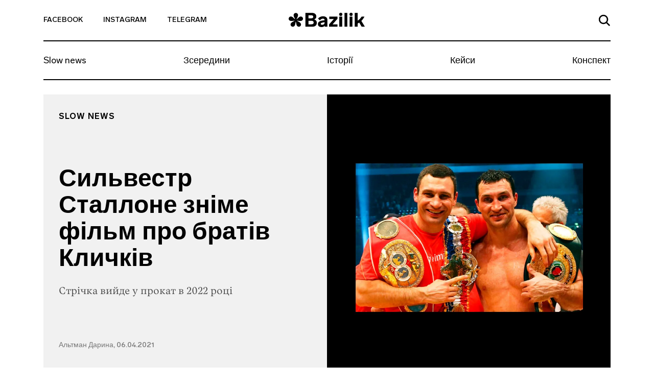

--- FILE ---
content_type: text/html; charset=UTF-8
request_url: https://bazilik.media/sylvestr-stallone-znime-film-pro-brativ-klychkiv/
body_size: 27343
content:
<!doctype html><html lang="uk" prefix="og: http://ogp.me/ns# article: http://ogp.me/ns/article#" prefix="og: https://ogp.me/ns#"><head><script data-no-optimize="1">var litespeed_docref=sessionStorage.getItem("litespeed_docref");litespeed_docref&&(Object.defineProperty(document,"referrer",{get:function(){return litespeed_docref}}),sessionStorage.removeItem("litespeed_docref"));</script> <meta charset="UTF-8"><meta name="viewport" content="width=device-width, initial-scale=1"><link rel="profile" href="https://gmpg.org/xfn/11"><style>img:is([sizes="auto" i], [sizes^="auto," i]) { contain-intrinsic-size: 3000px 1500px }</style><title>Сильвестр Сталлоне зніме фільм про братів Кличків - Bazilik Media</title><meta name="description" content="Стрічка вийде у прокат в 2022 році"/><meta name="robots" content="follow, index, max-snippet:-1, max-video-preview:-1, max-image-preview:large"/><link rel="canonical" href="https://bazilik.media/sylvestr-stallone-znime-film-pro-brativ-klychkiv/" /><meta property="og:locale" content="uk_UA" /><meta property="og:type" content="article" /><meta property="og:title" content="Сильвестр Сталлоне зніме фільм про братів Кличків - Bazilik Media" /><meta property="og:description" content="Стрічка вийде у прокат в 2022 році" /><meta property="og:url" content="https://bazilik.media/sylvestr-stallone-znime-film-pro-brativ-klychkiv/" /><meta property="og:site_name" content="Bazilik Media" /><meta property="article:publisher" content="https://www.facebook.com/bazilikschool/" /><meta property="article:section" content="Slow news" /><meta property="og:updated_time" content="2021-04-06T17:54:32+03:00" /><meta property="og:image" content="https://bazilik.media/wp-content/uploads/2021/04/6/6-6.jpg" /><meta property="og:image:secure_url" content="https://bazilik.media/wp-content/uploads/2021/04/6/6-6.jpg" /><meta property="og:image:width" content="1920" /><meta property="og:image:height" content="1010" /><meta property="og:image:alt" content="Сильвестр Сталлоне зніме фільм про братів Кличків" /><meta property="og:image:type" content="image/jpeg" /><meta property="article:published_time" content="2021-04-06T17:54:31+03:00" /><meta property="article:modified_time" content="2021-04-06T17:54:32+03:00" /><meta name="twitter:card" content="summary_large_image" /><meta name="twitter:title" content="Сильвестр Сталлоне зніме фільм про братів Кличків - Bazilik Media" /><meta name="twitter:description" content="Стрічка вийде у прокат в 2022 році" /><meta name="twitter:image" content="https://bazilik.media/wp-content/uploads/2021/04/6/6-6.jpg" /><meta name="twitter:label1" content="Написано" /><meta name="twitter:data1" content="Альтман Дарина" /><meta name="twitter:label2" content="Час для читання" /><meta name="twitter:data2" content="Менше хвилини" /> <script type="application/ld+json" class="rank-math-schema">{"@context":"https://schema.org","@graph":[{"@type":["NewsMediaOrganization","Organization"],"@id":"https://bazilik.media/#organization","name":"Bazilik Media","url":"https://bazilik.media","sameAs":["https://www.facebook.com/bazilikschool/","https://www.instagram.com/bazilik_school/"]},{"@type":"WebSite","@id":"https://bazilik.media/#website","url":"https://bazilik.media","name":"Bazilik Media","alternateName":"\u0411\u0430\u0437\u0438\u043b\u0456\u043a \u043c\u0435\u0434\u0456\u0430","publisher":{"@id":"https://bazilik.media/#organization"},"inLanguage":"uk"},{"@type":"ImageObject","@id":"https://bazilik.media/wp-content/uploads/2021/04/6/6-6.jpg","url":"https://bazilik.media/wp-content/uploads/2021/04/6/6-6.jpg","width":"1920","height":"1010","inLanguage":"uk"},{"@type":"WebPage","@id":"https://bazilik.media/sylvestr-stallone-znime-film-pro-brativ-klychkiv/#webpage","url":"https://bazilik.media/sylvestr-stallone-znime-film-pro-brativ-klychkiv/","name":"\u0421\u0438\u043b\u044c\u0432\u0435\u0441\u0442\u0440 \u0421\u0442\u0430\u043b\u043b\u043e\u043d\u0435 \u0437\u043d\u0456\u043c\u0435 \u0444\u0456\u043b\u044c\u043c \u043f\u0440\u043e \u0431\u0440\u0430\u0442\u0456\u0432 \u041a\u043b\u0438\u0447\u043a\u0456\u0432 - Bazilik Media","datePublished":"2021-04-06T17:54:31+03:00","dateModified":"2021-04-06T17:54:32+03:00","isPartOf":{"@id":"https://bazilik.media/#website"},"primaryImageOfPage":{"@id":"https://bazilik.media/wp-content/uploads/2021/04/6/6-6.jpg"},"inLanguage":"uk"},{"@type":"Person","@id":"https://bazilik.media/author/daryna-altman/","name":"\u0410\u043b\u044c\u0442\u043c\u0430\u043d \u0414\u0430\u0440\u0438\u043d\u0430","url":"https://bazilik.media/author/daryna-altman/","image":{"@type":"ImageObject","@id":"https://bazilik.media/wp-content/litespeed/avatar/e88d7a69c2ddeafa00368e52d9292d1e.jpg?ver=1769600359","url":"https://bazilik.media/wp-content/litespeed/avatar/e88d7a69c2ddeafa00368e52d9292d1e.jpg?ver=1769600359","caption":"\u0410\u043b\u044c\u0442\u043c\u0430\u043d \u0414\u0430\u0440\u0438\u043d\u0430","inLanguage":"uk"},"worksFor":{"@id":"https://bazilik.media/#organization"}},{"@type":"NewsArticle","headline":"\u0421\u0438\u043b\u044c\u0432\u0435\u0441\u0442\u0440 \u0421\u0442\u0430\u043b\u043b\u043e\u043d\u0435 \u0437\u043d\u0456\u043c\u0435 \u0444\u0456\u043b\u044c\u043c \u043f\u0440\u043e \u0431\u0440\u0430\u0442\u0456\u0432 \u041a\u043b\u0438\u0447\u043a\u0456\u0432 - Bazilik Media","datePublished":"2021-04-06T17:54:31+03:00","dateModified":"2021-04-06T17:54:32+03:00","author":{"@id":"https://bazilik.media/author/daryna-altman/","name":"\u0410\u043b\u044c\u0442\u043c\u0430\u043d \u0414\u0430\u0440\u0438\u043d\u0430"},"publisher":{"@id":"https://bazilik.media/#organization"},"description":"\u0421\u0442\u0440\u0456\u0447\u043a\u0430 \u0432\u0438\u0439\u0434\u0435 \u0443 \u043f\u0440\u043e\u043a\u0430\u0442 \u0432 2022 \u0440\u043e\u0446\u0456","name":"\u0421\u0438\u043b\u044c\u0432\u0435\u0441\u0442\u0440 \u0421\u0442\u0430\u043b\u043b\u043e\u043d\u0435 \u0437\u043d\u0456\u043c\u0435 \u0444\u0456\u043b\u044c\u043c \u043f\u0440\u043e \u0431\u0440\u0430\u0442\u0456\u0432 \u041a\u043b\u0438\u0447\u043a\u0456\u0432 - Bazilik Media","@id":"https://bazilik.media/sylvestr-stallone-znime-film-pro-brativ-klychkiv/#richSnippet","isPartOf":{"@id":"https://bazilik.media/sylvestr-stallone-znime-film-pro-brativ-klychkiv/#webpage"},"image":{"@id":"https://bazilik.media/wp-content/uploads/2021/04/6/6-6.jpg"},"inLanguage":"uk","mainEntityOfPage":{"@id":"https://bazilik.media/sylvestr-stallone-znime-film-pro-brativ-klychkiv/#webpage"}}]}</script> <link rel='dns-prefetch' href='//cdnjs.cloudflare.com' /><link rel='dns-prefetch' href='//stackpath.bootstrapcdn.com' /><link rel='dns-prefetch' href='//cdn.jsdelivr.net' /><link rel='dns-prefetch' href='//ceditor.setka.io' /><link rel="alternate" type="application/rss+xml" title="Bazilik Media &raquo; стрічка" href="https://bazilik.media/feed/" /><link rel="alternate" type="application/rss+xml" title="Bazilik Media &raquo; Канал коментарів" href="https://bazilik.media/comments/feed/" /><style id="litespeed-ccss">ul{box-sizing:border-box}:root{--wp--preset--font-size--normal:16px;--wp--preset--font-size--huge:42px}:root{--wp--preset--aspect-ratio--square:1;--wp--preset--aspect-ratio--4-3:4/3;--wp--preset--aspect-ratio--3-4:3/4;--wp--preset--aspect-ratio--3-2:3/2;--wp--preset--aspect-ratio--2-3:2/3;--wp--preset--aspect-ratio--16-9:16/9;--wp--preset--aspect-ratio--9-16:9/16;--wp--preset--color--black:#000;--wp--preset--color--cyan-bluish-gray:#abb8c3;--wp--preset--color--white:#fff;--wp--preset--color--pale-pink:#f78da7;--wp--preset--color--vivid-red:#cf2e2e;--wp--preset--color--luminous-vivid-orange:#ff6900;--wp--preset--color--luminous-vivid-amber:#fcb900;--wp--preset--color--light-green-cyan:#7bdcb5;--wp--preset--color--vivid-green-cyan:#00d084;--wp--preset--color--pale-cyan-blue:#8ed1fc;--wp--preset--color--vivid-cyan-blue:#0693e3;--wp--preset--color--vivid-purple:#9b51e0;--wp--preset--gradient--vivid-cyan-blue-to-vivid-purple:linear-gradient(135deg,rgba(6,147,227,1) 0%,#9b51e0 100%);--wp--preset--gradient--light-green-cyan-to-vivid-green-cyan:linear-gradient(135deg,#7adcb4 0%,#00d082 100%);--wp--preset--gradient--luminous-vivid-amber-to-luminous-vivid-orange:linear-gradient(135deg,rgba(252,185,0,1) 0%,rgba(255,105,0,1) 100%);--wp--preset--gradient--luminous-vivid-orange-to-vivid-red:linear-gradient(135deg,rgba(255,105,0,1) 0%,#cf2e2e 100%);--wp--preset--gradient--very-light-gray-to-cyan-bluish-gray:linear-gradient(135deg,#eee 0%,#a9b8c3 100%);--wp--preset--gradient--cool-to-warm-spectrum:linear-gradient(135deg,#4aeadc 0%,#9778d1 20%,#cf2aba 40%,#ee2c82 60%,#fb6962 80%,#fef84c 100%);--wp--preset--gradient--blush-light-purple:linear-gradient(135deg,#ffceec 0%,#9896f0 100%);--wp--preset--gradient--blush-bordeaux:linear-gradient(135deg,#fecda5 0%,#fe2d2d 50%,#6b003e 100%);--wp--preset--gradient--luminous-dusk:linear-gradient(135deg,#ffcb70 0%,#c751c0 50%,#4158d0 100%);--wp--preset--gradient--pale-ocean:linear-gradient(135deg,#fff5cb 0%,#b6e3d4 50%,#33a7b5 100%);--wp--preset--gradient--electric-grass:linear-gradient(135deg,#caf880 0%,#71ce7e 100%);--wp--preset--gradient--midnight:linear-gradient(135deg,#020381 0%,#2874fc 100%);--wp--preset--font-size--small:13px;--wp--preset--font-size--medium:20px;--wp--preset--font-size--large:36px;--wp--preset--font-size--x-large:42px;--wp--preset--spacing--20:.44rem;--wp--preset--spacing--30:.67rem;--wp--preset--spacing--40:1rem;--wp--preset--spacing--50:1.5rem;--wp--preset--spacing--60:2.25rem;--wp--preset--spacing--70:3.38rem;--wp--preset--spacing--80:5.06rem;--wp--preset--shadow--natural:6px 6px 9px rgba(0,0,0,.2);--wp--preset--shadow--deep:12px 12px 50px rgba(0,0,0,.4);--wp--preset--shadow--sharp:6px 6px 0px rgba(0,0,0,.2);--wp--preset--shadow--outlined:6px 6px 0px -3px rgba(255,255,255,1),6px 6px rgba(0,0,0,1);--wp--preset--shadow--crisp:6px 6px 0px rgba(0,0,0,1)}html{line-height:1.15;-webkit-text-size-adjust:100%}body{margin:0}h1{font-size:2em;margin:.67em 0}a{background-color:transparent}img{border-style:none}button,input{font-family:inherit;font-size:100%;line-height:1.15;margin:0}button,input{overflow:visible}button{text-transform:none}button,[type=button]{-webkit-appearance:button}button::-moz-focus-inner,[type=button]::-moz-focus-inner{border-style:none;padding:0}button:-moz-focusring,[type=button]:-moz-focusring{outline:1px dotted ButtonText}::-webkit-file-upload-button{-webkit-appearance:button;font:inherit}:root{--blue:#007bff;--indigo:#6610f2;--purple:#6f42c1;--pink:#e83e8c;--red:#dc3545;--orange:#fd7e14;--yellow:#ffc107;--green:#28a745;--teal:#20c997;--cyan:#17a2b8;--white:#fff;--gray:#6c757d;--gray-dark:#343a40;--primary:#007bff;--secondary:#6c757d;--success:#28a745;--info:#17a2b8;--warning:#ffc107;--danger:#dc3545;--light:#f8f9fa;--dark:#343a40;--breakpoint-xs:0;--breakpoint-sm:576px;--breakpoint-md:768px;--breakpoint-lg:992px;--breakpoint-xl:1200px;--font-family-sans-serif:-apple-system,BlinkMacSystemFont,"Segoe UI",Roboto,"Helvetica Neue",Arial,"Noto Sans",sans-serif,"Apple Color Emoji","Segoe UI Emoji","Segoe UI Symbol","Noto Color Emoji";--font-family-monospace:SFMono-Regular,Menlo,Monaco,Consolas,"Liberation Mono","Courier New",monospace}*,:before,:after{box-sizing:border-box}html{font-family:sans-serif;line-height:1.15;-webkit-text-size-adjust:100%}header,nav,section{display:block}body{margin:0;font-family:-apple-system,BlinkMacSystemFont,Segoe UI,Roboto,Helvetica Neue,Arial,Noto Sans,sans-serif,Apple Color Emoji,Segoe UI Emoji,Segoe UI Symbol,Noto Color Emoji;font-size:1rem;font-weight:400;line-height:1.5;color:#212529;text-align:left;background-color:#fff}h1{margin-top:0;margin-bottom:.5rem}ul{margin-top:0;margin-bottom:1rem}a{color:#007bff;text-decoration:none;background-color:transparent}img{vertical-align:middle;border-style:none}svg{overflow:hidden;vertical-align:middle}button{border-radius:0}input,button{margin:0;font-family:inherit;font-size:inherit;line-height:inherit}button,input{overflow:visible}button{text-transform:none}button,[type=button]{-webkit-appearance:button}button::-moz-focus-inner,[type=button]::-moz-focus-inner{padding:0;border-style:none}::-webkit-file-upload-button{font:inherit;-webkit-appearance:button}h1{margin-bottom:.5rem;font-weight:500;line-height:1.2}h1{font-size:2.5rem}.container{width:100%;padding-right:15px;padding-left:15px;margin-right:auto;margin-left:auto}.row{display:-ms-flexbox;display:flex;-ms-flex-wrap:wrap;flex-wrap:wrap;margin-right:-15px;margin-left:-15px}.no-gutters{margin-right:0;margin-left:0}.no-gutters>[class*=col-]{padding-right:0;padding-left:0}.col-3,.col-6,.col-12,.col-md-4,.col-md-6,.col-lg-4{position:relative;width:100%;padding-right:15px;padding-left:15px}.col-3{-ms-flex:0 0 25%;flex:0 0 25%;max-width:25%}.col-6{-ms-flex:0 0 50%;flex:0 0 50%;max-width:50%}.col-12{-ms-flex:0 0 100%;flex:0 0 100%;max-width:100%}.form-control{display:block;width:100%;height:calc(1.5em + .75rem + 2px);padding:.375rem .75rem;font-size:1rem;font-weight:400;line-height:1.5;color:#495057;background-color:#fff;background-clip:padding-box;border:1px solid #ced4da;border-radius:.25rem}.form-control::-ms-expand{background-color:transparent;border:0}.form-control:-ms-input-placeholder{color:#6c757d;opacity:1}.collapse:not(.show){display:none}.navbar{position:relative;display:-ms-flexbox;display:flex;-ms-flex-wrap:wrap;flex-wrap:wrap;-ms-flex-align:center;align-items:center;-ms-flex-pack:justify;justify-content:space-between;padding:.5rem 1rem}.navbar-collapse{-ms-flex-preferred-size:100%;flex-basis:100%;-ms-flex-positive:1;flex-grow:1;-ms-flex-align:center;align-items:center}.navbar-toggler{padding:.25rem .75rem;font-size:1.25rem;line-height:1;background-color:transparent;border:1px solid transparent;border-radius:.25rem}.navbar-toggler-icon{display:inline-block;width:1.5em;height:1.5em;vertical-align:middle;content:"";background:no-repeat center center;background-size:100% 100%}.d-flex{display:-ms-flexbox!important;display:flex!important}.justify-content-end{-ms-flex-pack:end!important;justify-content:flex-end!important}.justify-content-center{-ms-flex-pack:center!important;justify-content:center!important}.justify-content-between{-ms-flex-pack:justify!important;justify-content:space-between!important}.align-items-end{-ms-flex-align:end!important;align-items:flex-end!important}.align-items-center{-ms-flex-align:center!important;align-items:center!important}.align-content-center{-ms-flex-line-pack:center!important;align-content:center!important}.w-100{width:100%!important}.text-left{text-align:left!important}.text-right{text-align:right!important}body,button,input{color:#212121;font-family:Lab Grotesque,sans-serif;font-size:10px;line-height:1.5}h1{clear:both}html{box-sizing:border-box}*,:before,:after{box-sizing:inherit}body{position:relative;background:#fff}ul{margin:0 0 1.5em 3em}ul{list-style:disc}img{height:auto;max-width:100%}.bz-fallback{display:none;position:absolute;top:0;bottom:0;left:0;right:0;width:100%;height:100%;z-index:15;background:rgba(255,255,255,.7)}button{border:1px solid;border-color:#ccc #ccc #bbb;border-radius:3px;background:#e6e6e6;color:rgba(0,0,0,.8);font-size:.04688rem;line-height:1;padding:.6em 1em .4em}input[type=text]{color:#000;border:1px solid #000;border-radius:0;padding:3px}a{color:#000}a:visited{color:#212121}.bz-header .mi-hidden{display:none}.bz-topnav{min-height:81px;background-color:#fff;border-bottom:2px solid #000;position:relative}.bz-topnav__social-link{display:inline-block;vertical-align:middle;font-family:Lab Grotesque,sans-serif;font-size:14px;font-weight:500;color:#000;text-transform:uppercase;padding-top:25px;padding-bottom:25px}.bz-topnav__logo{display:inline-block;vertical-align:middle}.bz-topnav__search-link{display:inline-block}.bz-topnav__search-icon{max-width:22px}.bz-topnav__toggler{border:0;padding-right:0;margin-left:40px;vertical-align:middle;margin-top:-3px}.bz-topnav__toggler-icon{width:26px;height:18px;display:block}.bz-nav{padding-left:0;padding-right:0}.bz-nav__list{width:100%;margin:0!important;padding:0;list-style-type:none;overflow-y:hidden}.bz-nav__link{font-family:Lab Grotesque,sans-serif;font-size:18px;font-weight:400;color:#000;line-height:22px;display:block}.bz-nav__item{-ms-flex:0 0 auto;flex:0 0 auto;width:auto;max-width:100%}.bz-nav__item+.bz-nav__item .bz-nav__link{padding-left:10px;padding-right:10px}.bz-nav__item:last-of-type .bz-nav__link{padding-right:0}.bz-nav__item .bz-nav__link{padding-right:10px}.bz-nav__collapse{overflow:hidden}.bz-search{display:none;position:absolute;top:100%;width:100%;left:0;right:0;padding-top:45px;padding-bottom:68px;padding-left:15px;padding-right:15px;z-index:15;background-color:#fff}.bz-search-close{height:19px;width:19px;margin-right:17px;padding:0;background-color:transparent;border:0;margin-bottom:2px}.bz-search input.bz-search-input{max-width:656px;width:100%;font-family:Lab Grotesque,sans-serif;font-size:16px;font-weight:500;color:#000;line-height:19px;padding-bottom:5px;padding-left:15px;padding-right:15px;border-radius:0;border-left:0;border-top:0;border-right:0;border-bottom:2px solid #000}.bz-search input.bz-search-input::-webkit-input-placeholder{color:#000;font-size:16px;font-weight:500}.bz-search input.bz-search-input::-moz-placeholder{color:#000;font-size:16px;font-weight:500}.bz-search input.bz-search-input:-moz-placeholder{color:#000;font-size:16px;font-weight:500}.bz-search input.bz-search-input:-ms-input-placeholder{color:#000;font-size:16px;font-weight:500}.bz-subscribe__msg{display:none;background-color:#000;position:absolute;left:0;right:0;top:0;bottom:0}.bz-subscribe__msg-wrap{position:relative}.bz-subscribe__msg-wrap,.bz-subscribe__msg-row{height:100%}.bz-subscribe--hidden{display:none}.bz-subscribe__text{font-family:Lab Grotesque,sans-serif;font-size:22px;font-weight:500;color:#fff}.bz-subscribe__close{position:absolute;right:13px;top:14px;width:40px;height:40px;border-radius:50%;text-align:center;padding:9px;background-color:#fff;z-index:9}.bz-subscribe button.bz-subscribe__btn .bz-subscribe__btn-icon{display:none}.bz-article{padding-top:50px;background-color:#fff}.bz-post-header-5 .bz-header{background-size:cover;width:100%}.bz-post-header-5 .bz-post-header__inf-box{display:-ms-flexbox;display:flex;-ms-flex-direction:column;flex-direction:column;-ms-flex-pack:justify;justify-content:space-between;min-height:100%;background-color:#f1f1f1}.bz-post-header-5 .bz-post-header__wrap{min-height:585px;padding-bottom:30px}.bz-post-header-5 .bz-post-header__categories{display:-ms-flexbox;display:flex;-ms-flex-wrap:wrap;flex-wrap:wrap;margin-bottom:30px}.bz-post-header-5 .bz-post-header__category{text-transform:uppercase;display:block;letter-spacing:1px}.bz-post-header-5 .bz-post-header__title{margin-bottom:20px}.bz-post-header-5 .bz-post-header__desc{line-height:1.5;margin-bottom:30px}.bz-post-header-5 .bz-post-header__author{display:block;line-height:17px;font-family:Lab Grotesque,sans-serif;font-size:14px;font-weight:500;color:rgba(0,0,0,.5)}.bz-post-header-5 .bz-post-header__author:visited{color:rgba(0,0,0,.5)}.bz-post-header-5 .bz-topnav{background-color:transparent}.bz-post-header-5 .bz-topnav__social-link{font-family:Lab Grotesque,sans-serif;font-size:14px;font-weight:500;color:#000}.bz-post-header-5 .bz-nav:after{display:none}@media (min-width:320px){.bz-post-header-5 .bz-topnav{border-bottom:2px solid #000!important}.bz-post-header-5 .bz-topnav .bz-topnav__search-icon{fill:#000!important}.bz-post-header-5 .bz-nav__list{border-bottom:2px solid #000!important}.bz-post-header-5 .bz-nav__link{font-family:Lab Grotesque,sans-serif;font-size:18px;font-weight:400;color:#000;line-height:1.1}}@media (min-width:576px){.container{max-width:540px}}@media (min-width:768px){.container{max-width:720px}.col-md-4{-ms-flex:0 0 33.33333%;flex:0 0 33.33333%;max-width:33.33333%}.col-md-6{-ms-flex:0 0 50%;flex:0 0 50%;max-width:50%}.bz-post-header-5 .bz-header .bz-header__img{display:none}.bz-post-header-5 .bz-post-header__img{background-size:cover;background-position:center center;width:100%}.bz-post-header-5 .bz-post-header__wrap{padding-top:20px}.bz-post-header-5 .bz-post-header__category{font-family:Lab Grotesque,sans-serif;font-size:16px;font-weight:600;color:#000;line-height:19px}.bz-post-header-5 .bz-post-header__category:visited{color:#000}}@media (min-width:768px) and (max-width:991px){.bz-post-header-5 .bz-post-header__inf-box{padding:28px}.bz-post-header-5 .bz-post-header__category{margin-bottom:5px}.bz-post-header-5 .bz-post-header__title{font-family:Lab Grotesque,sans-serif;font-size:25px;font-weight:600;color:#000;line-height:1.1}.bz-post-header-5 .bz-post-header__desc{font-family:Vesterbro,sans-serif;font-size:18px;font-weight:300;color:rgba(0,0,0,.7)}}@media (min-width:991px){.bz-post-header-5 .bz-post-header__inf-box{padding:35px 30px}.bz-post-header-5 .bz-post-header__category{margin-bottom:5px}}@media (min-width:992px){.container{max-width:960px}.col-lg-4{-ms-flex:0 0 33.33333%;flex:0 0 33.33333%;max-width:33.33333%}.navbar-expand-lg{-ms-flex-flow:row nowrap;flex-flow:row nowrap;-ms-flex-pack:start;justify-content:flex-start}.navbar-expand-lg .navbar-collapse{display:-ms-flexbox!important;display:flex!important;-ms-flex-preferred-size:auto;flex-basis:auto}.text-lg-center{text-align:center!important}.bz-post-header-5 .bz-post-header__title{font-family:Lab Grotesque,sans-serif;font-size:48px;font-weight:600;color:#000;line-height:1.1}.bz-post-header-5 .bz-post-header__desc{font-family:Vesterbro,sans-serif;font-size:20px;font-weight:300;color:rgba(0,0,0,.7)}.bz-topnav__toggler{display:none}.bz-topnav__social-link{padding-right:40px}.bz-topnav__logo{padding-top:7px;font-family:Lab Grotesque,sans-serif;font-size:38px;font-weight:800;color:#000}.bz-topnav__search-link{padding:24px 0}.bz-nav__link{padding-top:21px;padding-bottom:26px}}@media (min-width:1200px){.container{max-width:1140px}}@media (max-width:991px){body.bz-line-mobile .bz-nav__list{border-bottom:2px solid #000}.bz-topnav__social-link{padding-right:15px}.bz-topnav__logo{padding:15px 0;font-family:Lab Grotesque,sans-serif;font-size:24px;font-weight:800;color:#000}.bz-topnav__search-link{padding:26px 0}.bz-nav__list{overflow-x:scroll}.bz-nav__link{padding-top:13px;padding-bottom:18px}}@media (max-width:767px){.bz-post-header-5 .bz-header{background-image:none!important;background-color:#f1f1f1}.bz-post-header-5 .bz-header .bz-header__img{display:block;margin:20px auto 25px;background-size:cover;background-position:center center;height:264px}.bz-post-header-5 .bz-post-header__img{display:none}.bz-post-header-5 .bz-post-header__inf-box{background-color:transparent}.bz-post-header-5 .bz-post-header__category{margin-top:5px;margin-bottom:5px;font-family:Lab Grotesque,sans-serif;font-size:10px;font-weight:600;color:#000;line-height:12px}.bz-post-header-5 .bz-post-header__category:visited{color:#000}.bz-post-header-5 .bz-post-header__title{font-family:Lab Grotesque,sans-serif;font-size:32px;font-weight:600;color:#000;line-height:38px}.bz-post-header-5 .bz-post-header__desc{font-family:Vesterbro,sans-serif;font-size:20px;font-weight:300;color:rgba(0,0,0,.7)}.bz-post-header-5 .bz-post-header__author{margin-bottom:20px}.bz-post-header-5 .bz-post-header__categories{margin-top:14px}.bz-nav__item:last-of-type .bz-nav__link{padding-right:30px}.bz-hidden-sm{display:none}.bz-nav{overflow:hidden;position:relative}.bz-nav:after{content:"";width:54px;height:100%;display:block;position:absolute;top:0;right:0;background:linear-gradient(270deg,#fff 2.27%,rgba(255,255,255,.5) 52.58%,rgba(255,255,255,0) 87.04%)}.bz-hidden-sm{display:none}}</style><link rel="preload" data-asynced="1" data-optimized="2" as="style" onload="this.onload=null;this.rel='stylesheet'" href="https://bazilik.media/wp-content/litespeed/css/17da686eeea8cbfadf8db08ba090a337.css?ver=98866" /><script data-optimized="1" type="litespeed/javascript" data-src="https://bazilik.media/wp-content/plugins/litespeed-cache/assets/js/css_async.min.js"></script> <style id='safe-svg-svg-icon-style-inline-css' type='text/css'>.safe-svg-cover{text-align:center}.safe-svg-cover .safe-svg-inside{display:inline-block;max-width:100%}.safe-svg-cover svg{height:100%;max-height:100%;max-width:100%;width:100%}</style><style id='classic-theme-styles-inline-css' type='text/css'>/*! This file is auto-generated */
.wp-block-button__link{color:#fff;background-color:#32373c;border-radius:9999px;box-shadow:none;text-decoration:none;padding:calc(.667em + 2px) calc(1.333em + 2px);font-size:1.125em}.wp-block-file__button{background:#32373c;color:#fff;text-decoration:none}</style><style id='global-styles-inline-css' type='text/css'>:root{--wp--preset--aspect-ratio--square: 1;--wp--preset--aspect-ratio--4-3: 4/3;--wp--preset--aspect-ratio--3-4: 3/4;--wp--preset--aspect-ratio--3-2: 3/2;--wp--preset--aspect-ratio--2-3: 2/3;--wp--preset--aspect-ratio--16-9: 16/9;--wp--preset--aspect-ratio--9-16: 9/16;--wp--preset--color--black: #000000;--wp--preset--color--cyan-bluish-gray: #abb8c3;--wp--preset--color--white: #ffffff;--wp--preset--color--pale-pink: #f78da7;--wp--preset--color--vivid-red: #cf2e2e;--wp--preset--color--luminous-vivid-orange: #ff6900;--wp--preset--color--luminous-vivid-amber: #fcb900;--wp--preset--color--light-green-cyan: #7bdcb5;--wp--preset--color--vivid-green-cyan: #00d084;--wp--preset--color--pale-cyan-blue: #8ed1fc;--wp--preset--color--vivid-cyan-blue: #0693e3;--wp--preset--color--vivid-purple: #9b51e0;--wp--preset--gradient--vivid-cyan-blue-to-vivid-purple: linear-gradient(135deg,rgba(6,147,227,1) 0%,rgb(155,81,224) 100%);--wp--preset--gradient--light-green-cyan-to-vivid-green-cyan: linear-gradient(135deg,rgb(122,220,180) 0%,rgb(0,208,130) 100%);--wp--preset--gradient--luminous-vivid-amber-to-luminous-vivid-orange: linear-gradient(135deg,rgba(252,185,0,1) 0%,rgba(255,105,0,1) 100%);--wp--preset--gradient--luminous-vivid-orange-to-vivid-red: linear-gradient(135deg,rgba(255,105,0,1) 0%,rgb(207,46,46) 100%);--wp--preset--gradient--very-light-gray-to-cyan-bluish-gray: linear-gradient(135deg,rgb(238,238,238) 0%,rgb(169,184,195) 100%);--wp--preset--gradient--cool-to-warm-spectrum: linear-gradient(135deg,rgb(74,234,220) 0%,rgb(151,120,209) 20%,rgb(207,42,186) 40%,rgb(238,44,130) 60%,rgb(251,105,98) 80%,rgb(254,248,76) 100%);--wp--preset--gradient--blush-light-purple: linear-gradient(135deg,rgb(255,206,236) 0%,rgb(152,150,240) 100%);--wp--preset--gradient--blush-bordeaux: linear-gradient(135deg,rgb(254,205,165) 0%,rgb(254,45,45) 50%,rgb(107,0,62) 100%);--wp--preset--gradient--luminous-dusk: linear-gradient(135deg,rgb(255,203,112) 0%,rgb(199,81,192) 50%,rgb(65,88,208) 100%);--wp--preset--gradient--pale-ocean: linear-gradient(135deg,rgb(255,245,203) 0%,rgb(182,227,212) 50%,rgb(51,167,181) 100%);--wp--preset--gradient--electric-grass: linear-gradient(135deg,rgb(202,248,128) 0%,rgb(113,206,126) 100%);--wp--preset--gradient--midnight: linear-gradient(135deg,rgb(2,3,129) 0%,rgb(40,116,252) 100%);--wp--preset--font-size--small: 13px;--wp--preset--font-size--medium: 20px;--wp--preset--font-size--large: 36px;--wp--preset--font-size--x-large: 42px;--wp--preset--spacing--20: 0.44rem;--wp--preset--spacing--30: 0.67rem;--wp--preset--spacing--40: 1rem;--wp--preset--spacing--50: 1.5rem;--wp--preset--spacing--60: 2.25rem;--wp--preset--spacing--70: 3.38rem;--wp--preset--spacing--80: 5.06rem;--wp--preset--shadow--natural: 6px 6px 9px rgba(0, 0, 0, 0.2);--wp--preset--shadow--deep: 12px 12px 50px rgba(0, 0, 0, 0.4);--wp--preset--shadow--sharp: 6px 6px 0px rgba(0, 0, 0, 0.2);--wp--preset--shadow--outlined: 6px 6px 0px -3px rgba(255, 255, 255, 1), 6px 6px rgba(0, 0, 0, 1);--wp--preset--shadow--crisp: 6px 6px 0px rgba(0, 0, 0, 1);}:where(.is-layout-flex){gap: 0.5em;}:where(.is-layout-grid){gap: 0.5em;}body .is-layout-flex{display: flex;}.is-layout-flex{flex-wrap: wrap;align-items: center;}.is-layout-flex > :is(*, div){margin: 0;}body .is-layout-grid{display: grid;}.is-layout-grid > :is(*, div){margin: 0;}:where(.wp-block-columns.is-layout-flex){gap: 2em;}:where(.wp-block-columns.is-layout-grid){gap: 2em;}:where(.wp-block-post-template.is-layout-flex){gap: 1.25em;}:where(.wp-block-post-template.is-layout-grid){gap: 1.25em;}.has-black-color{color: var(--wp--preset--color--black) !important;}.has-cyan-bluish-gray-color{color: var(--wp--preset--color--cyan-bluish-gray) !important;}.has-white-color{color: var(--wp--preset--color--white) !important;}.has-pale-pink-color{color: var(--wp--preset--color--pale-pink) !important;}.has-vivid-red-color{color: var(--wp--preset--color--vivid-red) !important;}.has-luminous-vivid-orange-color{color: var(--wp--preset--color--luminous-vivid-orange) !important;}.has-luminous-vivid-amber-color{color: var(--wp--preset--color--luminous-vivid-amber) !important;}.has-light-green-cyan-color{color: var(--wp--preset--color--light-green-cyan) !important;}.has-vivid-green-cyan-color{color: var(--wp--preset--color--vivid-green-cyan) !important;}.has-pale-cyan-blue-color{color: var(--wp--preset--color--pale-cyan-blue) !important;}.has-vivid-cyan-blue-color{color: var(--wp--preset--color--vivid-cyan-blue) !important;}.has-vivid-purple-color{color: var(--wp--preset--color--vivid-purple) !important;}.has-black-background-color{background-color: var(--wp--preset--color--black) !important;}.has-cyan-bluish-gray-background-color{background-color: var(--wp--preset--color--cyan-bluish-gray) !important;}.has-white-background-color{background-color: var(--wp--preset--color--white) !important;}.has-pale-pink-background-color{background-color: var(--wp--preset--color--pale-pink) !important;}.has-vivid-red-background-color{background-color: var(--wp--preset--color--vivid-red) !important;}.has-luminous-vivid-orange-background-color{background-color: var(--wp--preset--color--luminous-vivid-orange) !important;}.has-luminous-vivid-amber-background-color{background-color: var(--wp--preset--color--luminous-vivid-amber) !important;}.has-light-green-cyan-background-color{background-color: var(--wp--preset--color--light-green-cyan) !important;}.has-vivid-green-cyan-background-color{background-color: var(--wp--preset--color--vivid-green-cyan) !important;}.has-pale-cyan-blue-background-color{background-color: var(--wp--preset--color--pale-cyan-blue) !important;}.has-vivid-cyan-blue-background-color{background-color: var(--wp--preset--color--vivid-cyan-blue) !important;}.has-vivid-purple-background-color{background-color: var(--wp--preset--color--vivid-purple) !important;}.has-black-border-color{border-color: var(--wp--preset--color--black) !important;}.has-cyan-bluish-gray-border-color{border-color: var(--wp--preset--color--cyan-bluish-gray) !important;}.has-white-border-color{border-color: var(--wp--preset--color--white) !important;}.has-pale-pink-border-color{border-color: var(--wp--preset--color--pale-pink) !important;}.has-vivid-red-border-color{border-color: var(--wp--preset--color--vivid-red) !important;}.has-luminous-vivid-orange-border-color{border-color: var(--wp--preset--color--luminous-vivid-orange) !important;}.has-luminous-vivid-amber-border-color{border-color: var(--wp--preset--color--luminous-vivid-amber) !important;}.has-light-green-cyan-border-color{border-color: var(--wp--preset--color--light-green-cyan) !important;}.has-vivid-green-cyan-border-color{border-color: var(--wp--preset--color--vivid-green-cyan) !important;}.has-pale-cyan-blue-border-color{border-color: var(--wp--preset--color--pale-cyan-blue) !important;}.has-vivid-cyan-blue-border-color{border-color: var(--wp--preset--color--vivid-cyan-blue) !important;}.has-vivid-purple-border-color{border-color: var(--wp--preset--color--vivid-purple) !important;}.has-vivid-cyan-blue-to-vivid-purple-gradient-background{background: var(--wp--preset--gradient--vivid-cyan-blue-to-vivid-purple) !important;}.has-light-green-cyan-to-vivid-green-cyan-gradient-background{background: var(--wp--preset--gradient--light-green-cyan-to-vivid-green-cyan) !important;}.has-luminous-vivid-amber-to-luminous-vivid-orange-gradient-background{background: var(--wp--preset--gradient--luminous-vivid-amber-to-luminous-vivid-orange) !important;}.has-luminous-vivid-orange-to-vivid-red-gradient-background{background: var(--wp--preset--gradient--luminous-vivid-orange-to-vivid-red) !important;}.has-very-light-gray-to-cyan-bluish-gray-gradient-background{background: var(--wp--preset--gradient--very-light-gray-to-cyan-bluish-gray) !important;}.has-cool-to-warm-spectrum-gradient-background{background: var(--wp--preset--gradient--cool-to-warm-spectrum) !important;}.has-blush-light-purple-gradient-background{background: var(--wp--preset--gradient--blush-light-purple) !important;}.has-blush-bordeaux-gradient-background{background: var(--wp--preset--gradient--blush-bordeaux) !important;}.has-luminous-dusk-gradient-background{background: var(--wp--preset--gradient--luminous-dusk) !important;}.has-pale-ocean-gradient-background{background: var(--wp--preset--gradient--pale-ocean) !important;}.has-electric-grass-gradient-background{background: var(--wp--preset--gradient--electric-grass) !important;}.has-midnight-gradient-background{background: var(--wp--preset--gradient--midnight) !important;}.has-small-font-size{font-size: var(--wp--preset--font-size--small) !important;}.has-medium-font-size{font-size: var(--wp--preset--font-size--medium) !important;}.has-large-font-size{font-size: var(--wp--preset--font-size--large) !important;}.has-x-large-font-size{font-size: var(--wp--preset--font-size--x-large) !important;}
:where(.wp-block-post-template.is-layout-flex){gap: 1.25em;}:where(.wp-block-post-template.is-layout-grid){gap: 1.25em;}
:where(.wp-block-columns.is-layout-flex){gap: 2em;}:where(.wp-block-columns.is-layout-grid){gap: 2em;}
:root :where(.wp-block-pullquote){font-size: 1.5em;line-height: 1.6;}</style><link data-asynced="1" as="style" onload="this.onload=null;this.rel='stylesheet'"  rel='preload' id='fontawesome-css' href='//cdnjs.cloudflare.com/ajax/libs/font-awesome/5.10.2/css/fontawesome.min.css?ver=6.7.4' type='text/css' media='all' /><link data-asynced="1" as="style" onload="this.onload=null;this.rel='stylesheet'"  rel='preload' id='all-min-css' href='//cdnjs.cloudflare.com/ajax/libs/font-awesome/5.10.2/css/all.min.css?ver=6.7.4' type='text/css' media='all' /><link data-asynced="1" as="style" onload="this.onload=null;this.rel='stylesheet'"  rel='preload' id='slickcss-css' href='//cdn.jsdelivr.net/npm/slick-carousel@1.8.1/slick/slick.css?ver=6.7.4' type='text/css' media='all' /> <script type="litespeed/javascript" data-src="https://bazilik.media/wp-includes/js/jquery/jquery.min.js" id="jquery-core-js"></script> <script id="bazilik-null-js-after" type="litespeed/javascript">var wpajax={"url":"https://bazilik.media/wp-admin/admin-ajax.php","nonce":"0822fe90bd"};var theme_url="https://bazilik.media/wp-content/themes/bazilik"</script> <link rel="https://api.w.org/" href="https://bazilik.media/wp-json/" /><link rel="alternate" title="JSON" type="application/json" href="https://bazilik.media/wp-json/wp/v2/posts/42402" /><link rel="EditURI" type="application/rsd+xml" title="RSD" href="https://bazilik.media/xmlrpc.php?rsd" /><meta name="generator" content="WordPress 6.7.4" /><link rel='shortlink' href='https://bazilik.media/?p=42402' /><link rel="alternate" title="oEmbed (JSON)" type="application/json+oembed" href="https://bazilik.media/wp-json/oembed/1.0/embed?url=https%3A%2F%2Fbazilik.media%2Fsylvestr-stallone-znime-film-pro-brativ-klychkiv%2F" /><link rel="alternate" title="oEmbed (XML)" type="text/xml+oembed" href="https://bazilik.media/wp-json/oembed/1.0/embed?url=https%3A%2F%2Fbazilik.media%2Fsylvestr-stallone-znime-film-pro-brativ-klychkiv%2F&#038;format=xml" /><meta property="og:title" name="og:title" content="Сильвестр Сталлоне зніме фільм про братів Кличків" /><meta property="og:type" name="og:type" content="article" /><meta property="og:image" name="og:image" content="https://bazilik.media/wp-content/uploads/2021/04/6/6-6-1024x539.jpg" /><meta property="og:url" name="og:url" content="https://bazilik.media/sylvestr-stallone-znime-film-pro-brativ-klychkiv/" /><meta property="og:description" name="og:description" content="Стрічка вийде у прокат в 2022 році" /><meta property="og:locale" name="og:locale" content="uk" /><meta property="og:site_name" name="og:site_name" content="Bazilik Media" /><meta property="twitter:card" name="twitter:card" content="summary_large_image" /><meta property="article:section" name="article:section" content="Slow news" /><meta property="article:published_time" name="article:published_time" content="2021-04-06T17:54:31+03:00" /><meta property="article:modified_time" name="article:modified_time" content="2021-04-06T17:54:32+03:00" /><meta property="article:author" name="article:author" content="https://bazilik.media/author/daryna-altman/" /><meta name="generator" content="Elementor 3.33.4; features: e_font_icon_svg, additional_custom_breakpoints; settings: css_print_method-external, google_font-enabled, font_display-swap"> <script type="litespeed/javascript">!function(f,b,e,v,n,t,s){if(f.fbq)return;n=f.fbq=function(){n.callMethod?n.callMethod.apply(n,arguments):n.queue.push(arguments)};if(!f._fbq)f._fbq=n;n.push=n;n.loaded=!0;n.version='2.0';n.queue=[];t=b.createElement(e);t.async=!0;t.src=v;s=b.getElementsByTagName(e)[0];s.parentNode.insertBefore(t,s)}(window,document,'script','https://connect.facebook.net/en_US/fbevents.js?v=next')</script>  <script type="litespeed/javascript">var url=window.location.origin+'?ob=open-bridge';fbq('set','openbridge','540979900301228',url)</script> <script type="litespeed/javascript">fbq('init','540979900301228',{},{"agent":"wordpress-6.7.4-4.0.1"})</script><script type="litespeed/javascript">fbq('track','PageView',[])</script> 
<noscript>
<img height="1" width="1" style="display:none" alt="fbpx"
src="https://www.facebook.com/tr?id=540979900301228&ev=PageView&noscript=1" />
</noscript>
<style type="text/css">.recentcomments a{display:inline !important;padding:0 !important;margin:0 !important;}</style><style>.e-con.e-parent:nth-of-type(n+4):not(.e-lazyloaded):not(.e-no-lazyload),
				.e-con.e-parent:nth-of-type(n+4):not(.e-lazyloaded):not(.e-no-lazyload) * {
					background-image: none !important;
				}
				@media screen and (max-height: 1024px) {
					.e-con.e-parent:nth-of-type(n+3):not(.e-lazyloaded):not(.e-no-lazyload),
					.e-con.e-parent:nth-of-type(n+3):not(.e-lazyloaded):not(.e-no-lazyload) * {
						background-image: none !important;
					}
				}
				@media screen and (max-height: 640px) {
					.e-con.e-parent:nth-of-type(n+2):not(.e-lazyloaded):not(.e-no-lazyload),
					.e-con.e-parent:nth-of-type(n+2):not(.e-lazyloaded):not(.e-no-lazyload) * {
						background-image: none !important;
					}
				}</style><link rel="icon" href="https://bazilik.media/wp-content/uploads/2019/10/11/cropped-favicon-32x32.png" sizes="32x32" /><link rel="icon" href="https://bazilik.media/wp-content/uploads/2019/10/11/cropped-favicon-192x192.png" sizes="192x192" /><link rel="apple-touch-icon" href="https://bazilik.media/wp-content/uploads/2019/10/11/cropped-favicon-180x180.png" /><meta name="msapplication-TileImage" content="https://bazilik.media/wp-content/uploads/2019/10/11/cropped-favicon-270x270.png" /> <script type="litespeed/javascript">(function(w,d,s,l,i){w[l]=w[l]||[];w[l].push({'gtm.start':new Date().getTime(),event:'gtm.js'});var f=d.getElementsByTagName(s)[0],j=d.createElement(s),dl=l!='dataLayer'?'&l='+l:'';j.async=!0;j.src='https://www.googletagmanager.com/gtm.js?id='+i+dl;f.parentNode.insertBefore(j,f)})(window,document,'script','dataLayer','GTM-TH5QXBZ')</script> </head><body class="post-template-default single single-post postid-42402 single-format-standard wp-custom-logo bz-line-mobile bz-post-header-5 elementor-default elementor-kit-125557"><noscript><iframe data-lazyloaded="1" src="about:blank" data-litespeed-src="https://www.googletagmanager.com/ns.html?id=GTM-TH5QXBZ"
height="0" width="0" style="display:none;visibility:hidden"></iframe></noscript><div class="bz-fallback"></div><header class="bz-header"><div class="container"><nav class="bz-topnav row no-gutters align-content-center justify-content-between"><div class="bz-topnav__social col-3 col-md-4 col-lg-4 text-left bz-hidden-sm">
<a target="_blank" rel="nofollow" href="https://www.facebook.com/bazilik.media/?modal=admin_todo_tour" class="menu-item menu-item-type-custom menu-item-object-custom bz-topnav__social-link">Facebook</a><a target="_blank" rel="nofollow" href="https://www.instagram.com/bazilik.media/" class="menu-item menu-item-type-custom menu-item-object-custom bz-topnav__social-link">Instagram</a><a href="https://t.me/+FSVj7cszCfE0ZjEy" class="menu-item menu-item-type-custom menu-item-object-custom bz-topnav__social-link">Telegram</a><a target="_blank" href="http://bazilik-school.com.ua/" class="mi-hidden menu-item menu-item-type-custom menu-item-object-custom bz-topnav__social-link">Школа комунiкацiй</a></div><div class="col-6 col-md-4 col-lg-4 text-lg-center text-left">
<a href="https://bazilik.media" class="bz-topnav__logo">
<svg width="150" height="28" fill="none" xmlns="http://www.w3.org/2000/svg"><path class="bz-topnav__logo-icon" d="M25.486 7.693c-1.7-.715-3.489-.268-4.92.716-.537.447-1.431 1.163-2.505 2.237a98.97 98.97 0 01-2.505 2.236c-.09.09-.179.09-.268.179 0-.09.09-.179.09-.268.268-.716.715-1.7 1.341-3.042.716-1.342 1.074-2.415 1.342-3.131.537-1.61.447-3.578-.895-4.92-1.789-1.879-4.74-1.7-6.35 0-1.253 1.342-1.343 3.22-.895 4.92.178.716.626 1.7 1.341 3.131.627 1.342 1.074 2.326 1.342 3.042 0 .089.09.178.09.268-.09-.09-.18-.09-.18-.179-.625-.447-1.43-1.252-2.415-2.236-1.073-1.074-1.968-1.79-2.594-2.237-1.431-.984-3.22-1.52-5.01-.716C.17 8.767-.634 11.72.529 13.777c.894 1.61 2.683 2.325 4.383 2.325.716 0 1.79-.089 3.31-.268 1.431-.179 2.505-.268 3.31-.358h.268l-.179.18c-.626.446-1.61.983-2.862 1.61-1.342.715-2.326 1.341-2.863 1.789-1.342 1.073-2.415 2.594-2.236 4.472.357 2.595 2.862 4.205 5.188 3.758 1.79-.358 3.042-1.88 3.578-3.49.269-.626.448-1.788.716-3.31.268-1.43.447-2.504.716-3.22 0-.09.09-.179.09-.268 0 .09.089.179.089.268.178.716.447 1.79.626 3.22.268 1.522.536 2.595.805 3.31.537 1.61 1.7 3.132 3.578 3.49 2.594.536 4.83-1.432 5.1-3.758.178-1.789-.806-3.399-2.148-4.473-.537-.447-1.52-.983-2.862-1.7-1.253-.715-2.237-1.252-2.863-1.699-.09-.09-.179-.09-.268-.179h.268c.716 0 1.879.18 3.31.358 1.52.179 2.684.268 3.4.268 1.699 0 3.488-.626 4.472-2.325 1.342-2.326.179-5.1-1.968-6.084zm21.201 19.591H32.643V.268h13.24c2.414 0 4.383.626 5.903 1.879 1.521 1.252 2.326 2.952 2.326 5.099 0 2.952-1.52 4.92-4.115 5.814 3.22.984 5.1 3.221 5.1 6.53 0 4.832-3.31 7.694-8.41 7.694zm-7.961-16.37h5.546c2.505 0 3.847-1.163 3.847-3.042 0-1.879-1.253-2.863-3.758-2.863h-5.635v5.905zm5.635 4.74h-5.635v6.978h5.635c3.042 0 4.563-1.252 4.563-3.488 0-2.147-1.521-3.49-4.563-3.49zm31.31 11.63h-5.099v-1.968C69.32 27.106 67.172 28 64.31 28c-4.115 0-7.067-1.968-7.067-5.725 0-4.115 3.042-6.083 8.499-6.978l4.562-.716v-.268c0-1.789-1.252-2.773-3.31-2.773-.805 0-1.61.179-2.237.447-1.341.537-2.057 1.163-3.757 2.773l-3.578-3.31c2.684-3.041 5.725-4.562 9.572-4.562 5.725 0 8.767 2.773 8.767 7.246v13.15h-.09zm-5.367-8.856l-3.31.626c-2.952.537-4.294 1.342-4.294 2.684 0 1.073.984 1.79 2.773 1.79 2.594 0 4.83-1.253 4.83-4.295v-.805zm25.227-6.62L85.96 22.633h9.483v4.651h-16.55V22.99l9.572-10.824H79.43V7.604h16.013v4.204h.09zm9.214 15.476h-5.726V7.514h5.726v19.77zm10.108 0h-5.725V.268h5.725v27.016zm10.02 0h-5.726V7.514h5.726v19.77zM101.882 6.262a3.131 3.131 0 100-6.262 3.131 3.131 0 000 6.262zm20.217 0a3.131 3.131 0 100-6.262 3.131 3.131 0 000 6.262zm20.665 21.022h6.352l-6.889-11.36c2.505-2.416 4.473-5.19 6.084-8.41h-5.457a22.755 22.755 0 01-7.783 7.962V.268h-5.725v27.016h5.725v-6.352c.895-.357 1.879-.983 3.041-1.699l4.652 8.051z" fill="#010101"/></svg>
</a></div><div class="bz-topnav__search col-6 col-md-4 col-lg-4 text-right d-flex justify-content-end align-items-center">
<a href="javascript:void(0)" class="bz-topnav__search-link">
<svg width="24" height="24" fill="none" xmlns="http://www.w3.org/2000/svg"><path class="bz-topnav__search-icon" d="M10.08 19.232a9.088 9.088 0 005.504-1.824l5.664 5.664 1.824-1.824-5.696-5.664a9.152 9.152 0 10-7.296 3.648zM5.408 5.408a6.592 6.592 0 119.312 9.333 6.592 6.592 0 01-9.312-9.333z" fill="#000"/></svg>
</a>
<button class="navbar-toggler bz-topnav__toggler" type="button"
data-toggle="collapse" data-target="#navbar1"
aria-controls="navbar1" aria-expanded="false"
aria-label="Menu">
<span class="navbar-toggler-icon bz-topnav__toggler-icon">
<svg width="26" height="18" fill="none" xmlns="http://www.w3.org/2000/svg"><path class="bz-topnav__icon" d="M26 1H0m26 8H0m26 8H0" stroke="#000" stroke-width="2"/></svg>
</span>
</button></div><div class="bz-search"><form class="search-form"  role="search" method="get" id="searchform" action="https://bazilik.media/" ><div class="d-flex justify-content-center align-items-end">
<span id="searchsubmit" class="bz-search-close"><img data-lazyloaded="1" src="[data-uri]" data-src="/wp-content/themes/bazilik/images/dist/icons/ic-close.svg" alt=""> </span>
<input type="text" class="form-control bz-search-input" placeholder="Пошук" value="" name="s" id="s"></div></form></div></nav><nav class="bz-nav navbar navbar-expand-lg"><div id="navbar1" class="collapse navbar-collapse bz-nav__collapse"><ul id="primary-menu" class="bz-nav__list d-flex w-100 justify-content-between"><li id="menu-item-1036" class="menu-item menu-item-type-taxonomy menu-item-object-category current-post-ancestor current-menu-parent current-post-parent bz-nav__item menu-item-1036"><a href="https://bazilik.media/slow-news/" class="menu-item menu-item-type-taxonomy menu-item-object-category current-post-ancestor current-menu-parent current-post-parent bz-nav__link">Slow news</a></li><li id="menu-item-1037" class="menu-item menu-item-type-taxonomy menu-item-object-category bz-nav__item menu-item-1037"><a href="https://bazilik.media/zseredyny/" class="menu-item menu-item-type-taxonomy menu-item-object-category bz-nav__link">Зсередини</a></li><li id="menu-item-1038" class="menu-item menu-item-type-taxonomy menu-item-object-category bz-nav__item menu-item-1038"><a href="https://bazilik.media/istorii/" class="menu-item menu-item-type-taxonomy menu-item-object-category bz-nav__link">Історії</a></li><li id="menu-item-1039" class="menu-item menu-item-type-taxonomy menu-item-object-category bz-nav__item menu-item-1039"><a href="https://bazilik.media/keisy/" class="menu-item menu-item-type-taxonomy menu-item-object-category bz-nav__link">Кейси</a></li><li id="menu-item-1040" class="menu-item menu-item-type-taxonomy menu-item-object-category bz-nav__item menu-item-1040"><a href="https://bazilik.media/konspect/" class="menu-item menu-item-type-taxonomy menu-item-object-category bz-nav__link">Конспект</a></li></ul></div></nav><div class="row no-gutters bz-post-header__wrap"><div class="col-md-6 col-12"><div class="bz-post-header__inf-box"><div class="bz-post-header__categories">
<a class="bz-post-header__category" href="https://bazilik.media/slow-news/">Slow news</a></div><div class="bz-post-header__title-box"><h1 class="bz-post-header__title">
Сильвестр Сталлоне зніме фільм про братів Кличків</h1><div class="bz-header__img" style="background-image: url('https://bazilik.media/wp-content/uploads/2021/04/6/6-6.jpg.webp')"></div><div class="bz-post-header__desc">
Стрічка вийде у прокат в 2022 році</div></div>
<a href="https://bazilik.media/author/daryna-altman/" class="bz-post-header__author">
Альтман Дарина, 06.04.2021					</a></div></div><div class="col-md-6 bz-post-header__img" style="background-image: url('https://bazilik.media/wp-content/uploads/2021/04/6/6-6.jpg.webp')"></div></div></div></header><div class="bz-main-container"><section class="bz-article"><article id="post-42402" class="post-42402 post type-post status-publish format-standard has-post-thumbnail hentry category-slow-news"><div class="entry-content"><div class="alignfull"><div data-ui-id="post" data-reset-type="class" data-editor-version="2.16.2-rc3" class="stk-post stk-layout_12col_25708 stk-theme_29764 wp-exclude-emoji" data-stk="{&quot;images&quot;:[]}" data-layout-type="limited"><div class="stk-grid" data-ce-tag="grid"><div data-col-width="8" class="stk-grid-col stk-grid-col_last" data-ce-tag="grid-col"><p class="stk-reset wp-exclude-emoji">Сильвестр Сталлоне планує зняти фільм про Віталія та Володимира Кличків.</p><p class="stk-reset wp-exclude-emoji">Сталлоне виступить режисером і сценаристом стрічки. Спочатку планувалося розпочати зйомки восени 2020 року, але через пандемію їх довелося перенести.</p><p class="stk-reset wp-exclude-emoji">Сильвестр є давнім другом українських боксерів. У 2012 році вони втрьох виступили співпродюсерами мюзиклу &#8220;Роккі&#8221;, для якого Віталій з Володимиром розробляли боксерські елементи шоу.</p><p class="stk-reset wp-exclude-emoji">Сталлоне давно є фанатом боксерської кар&#8217;єри братів. Він багато разів відвідував їхні поєдинки. Наразі невідомо, буде стрічка художньою чи документальною. Зйомки розпочнуться цієї осені, а реліз очікується в квітні 2022 року.</p></div><div data-col-width="4" class="stk-grid-col stk-grid-col_empty" data-ce-tag="grid-col"><p class="stk-reset ce-element--empty stk-element_no-text wp-exclude-emoji"></p></div></div></div></div></div></article></section><div class="container"><section><div class="row mt-5"><div class="col-md-4 col-lg-3"><div class="bz-article__also-title">
Читайте також у рубриці Slow news</div></div><div class="col-xl-7 col-lg-8 col-md-8 col-12"><div class="bz-article__post-box d-flex flex-wrap flex-md-nowrap"><div class="bz-article__post" style="background-image: url(https://bazilik.media/wp-content/uploads/2026/01/1/fond-future-for-ukraine-predstavyv-videorolyk-na-pidtrymku-zhinok-chyi-ridni-v-poloni-abo-znykly-bezvisty.jpg);">
<a href="https://bazilik.media/fond-future-for-ukraine-predstavyv-videorolyk-na-pidtrymku-zhinok-chyi-ridni-v-poloni-abo-znykly-bezvisty/" class="bz-article-img-link"></a></div><div class="bz-article__post-wrap bz-article__post-wrap-slash">
<a class="bz-results__post-category" href="https://bazilik.media/slow-news/">Slow news</a>
<a href="https://bazilik.media/fond-future-for-ukraine-predstavyv-videorolyk-na-pidtrymku-zhinok-chyi-ridni-v-poloni-abo-znykly-bezvisty/" class="bz-article__post-title">
Фонд Future for Ukraine представив відеоролик на підтримку жінок, чиї рідні в полоні або зникли безвісти							</a><div class="bz-article__post-text">
Відео присвячене темі психологічної травми невизначеної втрати</div><div class="bz-article__post-info d-flex">
<a href="https://bazilik.media/author/kirsta/" class="bz-article__post-name">
Кірста Олена								</a><div class="bz-article__post-date">
<a href="https://bazilik.media/fond-future-for-ukraine-predstavyv-videorolyk-na-pidtrymku-zhinok-chyi-ridni-v-poloni-abo-znykly-bezvisty/" rel="bookmark"><time class="entry-date published" datetime="2026-02-01T09:45:24+02:00">01.02.2026</time></a></div></div></div></div><div class="bz-article__post-box d-flex flex-wrap flex-md-nowrap"><div class="bz-article__post" style="background-image: url(https://bazilik.media/wp-content/uploads/2026/01/1/perk-vizualizuvav-khaos-iz-paperovymy-chekamy-u-novij-reklamnij-kampanii.jpg);">
<a href="https://bazilik.media/perk-vizualizuvav-khaos-iz-paperovymy-chekamy-u-novij-reklamnij-kampanii/" class="bz-article-img-link"></a></div><div class="bz-article__post-wrap bz-article__post-wrap-slash">
<a class="bz-results__post-category" href="https://bazilik.media/slow-news/">Slow news</a>
<a href="https://bazilik.media/perk-vizualizuvav-khaos-iz-paperovymy-chekamy-u-novij-reklamnij-kampanii/" class="bz-article__post-title">
Perk візуалізував хаос із паперовими чеками у новій рекламній кампанії							</a><div class="bz-article__post-text">
Сервіс для управління витратами показав знайому офісну проблему через об’ємний білборд</div><div class="bz-article__post-info d-flex">
<a href="https://bazilik.media/author/kirsta/" class="bz-article__post-name">
Кірста Олена								</a><div class="bz-article__post-date">
<a href="https://bazilik.media/perk-vizualizuvav-khaos-iz-paperovymy-chekamy-u-novij-reklamnij-kampanii/" rel="bookmark"><time class="entry-date published" datetime="2026-02-01T09:43:21+02:00">01.02.2026</time></a></div></div></div></div><div class="bz-article__post-box d-flex flex-wrap flex-md-nowrap"><div class="bz-article__post" style="background-image: url(https://bazilik.media/wp-content/uploads/2026/01/31/wix_vdruhe_provede_v_kyievi_oplachuvanu_navchalnu_prohramu_dlia_dyzajneriv.jpg);">
<a href="https://bazilik.media/wix-vdruhe-provede-v-kyievi-oplachuvanu-navchalnu-prohramu-dlia-dyzajneriv/" class="bz-article-img-link"></a></div><div class="bz-article__post-wrap bz-article__post-wrap-slash">
<a class="bz-results__post-category" href="https://bazilik.media/slow-news/">Slow news</a>
<a href="https://bazilik.media/wix-vdruhe-provede-v-kyievi-oplachuvanu-navchalnu-prohramu-dlia-dyzajneriv/" class="bz-article__post-title">
Wix вдруге проведе в Києві оплачувану навчальну програму для дизайнерів							</a><div class="bz-article__post-text">
Програма з практичними завданнями та можливістю працевлаштування триватиме 6 тижнів</div><div class="bz-article__post-info d-flex">
<a href="https://bazilik.media/author/kirsta/" class="bz-article__post-name">
Кірста Олена								</a><div class="bz-article__post-date">
<a href="https://bazilik.media/wix-vdruhe-provede-v-kyievi-oplachuvanu-navchalnu-prohramu-dlia-dyzajneriv/" rel="bookmark"><time class="entry-date published" datetime="2026-01-31T13:39:55+02:00">31.01.2026</time></a></div></div></div></div><div class="bz-article__post-box d-flex flex-wrap flex-md-nowrap"><div class="bz-article__post" style="background-image: url(https://bazilik.media/wp-content/uploads/2026/01/31/na-designto-festival-2026-u-toronto-prezentuvaly-ukrainsku-vytynanku.jpg);">
<a href="https://bazilik.media/na-designto-festival-2026-u-toronto-prezentuvaly-ukrainsku-vytynanku/" class="bz-article-img-link"></a></div><div class="bz-article__post-wrap bz-article__post-wrap-slash">
<a class="bz-results__post-category" href="https://bazilik.media/slow-news/">Slow news</a>
<a href="https://bazilik.media/na-designto-festival-2026-u-toronto-prezentuvaly-ukrainsku-vytynanku/" class="bz-article__post-title">
На DesignTO Festival 2026 у Торонто презентували українську витинанку							</a><div class="bz-article__post-text">
Інсталяція з 12 витинанок площею 36,6 м² формує символічний календар року</div><div class="bz-article__post-info d-flex">
<a href="https://bazilik.media/author/kirsta/" class="bz-article__post-name">
Кірста Олена								</a><div class="bz-article__post-date">
<a href="https://bazilik.media/na-designto-festival-2026-u-toronto-prezentuvaly-ukrainsku-vytynanku/" rel="bookmark"><time class="entry-date published" datetime="2026-01-31T11:38:41+02:00">31.01.2026</time></a></div></div></div></div><div class="bz-article__post-box d-flex flex-wrap flex-md-nowrap"><div class="bz-article__post" style="background-image: url(https://bazilik.media/wp-content/uploads/2026/01/30/mattel-predstavyla-kolektsijnu-lialku-barbie-do-misiachnoho-novoho-roku-2026.jpg);">
<a href="https://bazilik.media/mattel-predstavyla-kolektsijnu-lialku-barbie-do-misiachnoho-novoho-roku-2026/" class="bz-article-img-link"></a></div><div class="bz-article__post-wrap bz-article__post-wrap-slash">
<a class="bz-results__post-category" href="https://bazilik.media/slow-news/">Slow news</a>
<a href="https://bazilik.media/mattel-predstavyla-kolektsijnu-lialku-barbie-do-misiachnoho-novoho-roku-2026/" class="bz-article__post-title">
Mattel представила колекційну ляльку Barbie до Місячного Нового року 2026							</a><div class="bz-article__post-text">
Вона втілює символи удачі та оновлення, пов’язані зі східним календарем</div><div class="bz-article__post-info d-flex">
<a href="https://bazilik.media/author/kirsta/" class="bz-article__post-name">
Кірста Олена								</a><div class="bz-article__post-date">
<a href="https://bazilik.media/mattel-predstavyla-kolektsijnu-lialku-barbie-do-misiachnoho-novoho-roku-2026/" rel="bookmark"><time class="entry-date published" datetime="2026-01-30T12:33:08+02:00">30.01.2026</time></a></div></div></div></div></div></div></section><section class="bz-another-article"><div class="bz-another-article__title">
Інші статті за темами</div><div class="row"><div class="col-lg-12 d-flex flex-wrap"><div class="bz-another-article__name">
Slow news</div><div class="bz-another-article__themes"><div class="bz-another-article__themes-wrap"><div class="bz-another-article__themes-box"><div class="bz-another-article__themes-link-wrap">
<a href="https://bazilik.media/slow-news/news/" class="bz-another-article__themes-link">News</a></div><div class="bz-another-article__themes-link-wrap">
<a href="https://bazilik.media/slow-news/sub-slow-news/" class="bz-another-article__themes-link">Slow news</a></div></div></div></div></div></div></section></div></div><section class="bz-subscribe"><style>.widget_wdv_mailchimp_ajax .subscribe-description {
				margin-bottom: 1rem;
			}

			.widget_wdv_mailchimp_ajax input[type="button"] {
				margin-top: 1rem;
				margin-bottom: 1rem;
				width: 100%;
			}

			.widget_wdv_mailchimp_ajax .email {
				width: 100%;
			}

			.widget_wdv_mailchimp_ajax .post-success {
				color: green;
			}

			.widget_wdv_mailchimp_ajax .post-error {
				color: red;
			}</style><div class="bz-subscribe--hidden">Підписатися</div><div class="container"><div class="row justify-content-between align-content-centers"><div class="col-12 col-md-4 col-lg-5 col-xl-4 d-flex align-items-center"><div class="bz-subscribe__text"><span class="bz-subscribe__text-main">Підпишись на нашу розсилку і будь в курсі всіх оновлень</span></div></div><div class="col-12 col-md-8 col-lg-6"><form method="post" class="subscribe_mc bz-subscribe__input-box"><div class="bz-subscribe__input-wrap"><input type="email" value="" name="email" class="email bz-subscribe__input" id="email" placeholder="Email" required>
<button name="subscribe" id="mc-embedded-subscribe"
class="button bz-subscribe__btn">
<span class="bz-subscribe__btn-text">
Підписатися				</span>
<img data-lazyloaded="1" src="[data-uri]" data-src="https://bazilik.media/wp-content/themes/bazilik/images/dist/icons/ic-loading-green.svg" alt="" class="bz-subscribe__btn-icon">
</button></div></form></div></div></div><div class="bz-subscribe__msg"><div class="container bz-subscribe__msg-wrap"><button type="" class="bz-subscribe__close"><img data-lazyloaded="1" src="[data-uri]" data-src="https://bazilik.media/wp-content/themes/bazilik/images/dist/icons/ic-close-1.svg" alt=""></button><div class="row justify-content-between align-content-centers bz-subscribe__msg-row"><div class="col-12 d-flex align-items-center"><div class="result bz-subscribe__text" id="result"><span class="bz-subscribe__text-main">Підпишись на нашу розсилку і будь в курсі всіх оновлень</span></div></div></div></div></div></section><footer class="bz-footer"><div class="container"><div class="bz-footer__line"><div class="row"><div class="col-12 col-md-3"><section id="custom_html-2" class="widget_text widget widget_custom_html"><div class="textwidget custom-html-widget"><a href="/" class="bz-footer__logo"><svg width="150" height="28" fill="none" xmlns="http://www.w3.org/2000/svg"><path class="bz-topnav__logo-icon" d="M25.486 7.693c-1.7-.715-3.489-.268-4.92.716-.537.447-1.431 1.163-2.505 2.237a98.97 98.97 0 01-2.505 2.236c-.09.09-.179.09-.268.179 0-.09.09-.179.09-.268.268-.716.715-1.7 1.341-3.042.716-1.342 1.074-2.415 1.342-3.131.537-1.61.447-3.578-.895-4.92-1.789-1.879-4.74-1.7-6.35 0-1.253 1.342-1.343 3.22-.895 4.92.178.716.626 1.7 1.341 3.131.627 1.342 1.074 2.326 1.342 3.042 0 .089.09.178.09.268-.09-.09-.18-.09-.18-.179-.625-.447-1.43-1.252-2.415-2.236-1.073-1.074-1.968-1.79-2.594-2.237-1.431-.984-3.22-1.52-5.01-.716C.17 8.767-.634 11.72.529 13.777c.894 1.61 2.683 2.325 4.383 2.325.716 0 1.79-.089 3.31-.268 1.431-.179 2.505-.268 3.31-.358h.268l-.179.18c-.626.446-1.61.983-2.862 1.61-1.342.715-2.326 1.341-2.863 1.789-1.342 1.073-2.415 2.594-2.236 4.472.357 2.595 2.862 4.205 5.188 3.758 1.79-.358 3.042-1.88 3.578-3.49.269-.626.448-1.788.716-3.31.268-1.43.447-2.504.716-3.22 0-.09.09-.179.09-.268 0 .09.089.179.089.268.178.716.447 1.79.626 3.22.268 1.522.536 2.595.805 3.31.537 1.61 1.7 3.132 3.578 3.49 2.594.536 4.83-1.432 5.1-3.758.178-1.789-.806-3.399-2.148-4.473-.537-.447-1.52-.983-2.862-1.7-1.253-.715-2.237-1.252-2.863-1.699-.09-.09-.179-.09-.268-.179h.268c.716 0 1.879.18 3.31.358 1.52.179 2.684.268 3.4.268 1.699 0 3.488-.626 4.472-2.325 1.342-2.326.179-5.1-1.968-6.084zm21.201 19.591H32.643V.268h13.24c2.414 0 4.383.626 5.903 1.879 1.521 1.252 2.326 2.952 2.326 5.099 0 2.952-1.52 4.92-4.115 5.814 3.22.984 5.1 3.221 5.1 6.53 0 4.832-3.31 7.694-8.41 7.694zm-7.961-16.37h5.546c2.505 0 3.847-1.163 3.847-3.042 0-1.879-1.253-2.863-3.758-2.863h-5.635v5.905zm5.635 4.74h-5.635v6.978h5.635c3.042 0 4.563-1.252 4.563-3.488 0-2.147-1.521-3.49-4.563-3.49zm31.31 11.63h-5.099v-1.968C69.32 27.106 67.172 28 64.31 28c-4.115 0-7.067-1.968-7.067-5.725 0-4.115 3.042-6.083 8.499-6.978l4.562-.716v-.268c0-1.789-1.252-2.773-3.31-2.773-.805 0-1.61.179-2.237.447-1.341.537-2.057 1.163-3.757 2.773l-3.578-3.31c2.684-3.041 5.725-4.562 9.572-4.562 5.725 0 8.767 2.773 8.767 7.246v13.15h-.09zm-5.367-8.856l-3.31.626c-2.952.537-4.294 1.342-4.294 2.684 0 1.073.984 1.79 2.773 1.79 2.594 0 4.83-1.253 4.83-4.295v-.805zm25.227-6.62L85.96 22.633h9.483v4.651h-16.55V22.99l9.572-10.824H79.43V7.604h16.013v4.204h.09zm9.214 15.476h-5.726V7.514h5.726v19.77zm10.108 0h-5.725V.268h5.725v27.016zm10.02 0h-5.726V7.514h5.726v19.77zM101.882 6.262a3.131 3.131 0 100-6.262 3.131 3.131 0 000 6.262zm20.217 0a3.131 3.131 0 100-6.262 3.131 3.131 0 000 6.262zm20.665 21.022h6.352l-6.889-11.36c2.505-2.416 4.473-5.19 6.084-8.41h-5.457a22.755 22.755 0 01-7.783 7.962V.268h-5.725v27.016h5.725v-6.352c.895-.357 1.879-.983 3.041-1.699l4.652 8.051z" fill="#010101"/></svg></a></div></section></div><div class="col-6 col-md-3"><section id="nav_menu-4" class="widget widget_nav_menu"><div class="menu-footer-1-container"><ul id="menu-footer-1" class="menu"><li id="menu-item-1042" class="menu-item menu-item-type-taxonomy menu-item-object-category current-post-ancestor current-menu-parent current-post-parent menu-item-1042"><a href="https://bazilik.media/slow-news/">Slow news</a></li><li id="menu-item-1043" class="menu-item menu-item-type-taxonomy menu-item-object-category menu-item-1043"><a href="https://bazilik.media/zseredyny/">Зсередини</a></li><li id="menu-item-1044" class="menu-item menu-item-type-taxonomy menu-item-object-category menu-item-1044"><a href="https://bazilik.media/istorii/">Історії</a></li></ul></div></section></div><div class="col-6 col-md-3"><section id="nav_menu-3" class="widget widget_nav_menu"><div class="menu-footer-2-container"><ul id="menu-footer-2" class="menu"><li id="menu-item-1046" class="menu-item menu-item-type-taxonomy menu-item-object-category menu-item-1046"><a href="https://bazilik.media/keisy/">Кейси</a></li><li id="menu-item-1047" class="menu-item menu-item-type-taxonomy menu-item-object-category menu-item-1047"><a href="https://bazilik.media/konspect/">Конспект</a></li><li id="menu-item-997" class="menu-item menu-item-type-post_type menu-item-object-page menu-item-997"><a href="https://bazilik.media/contacts/">Контакти</a></li></ul></div></section></div><div class="col-12 col-md-3"><section id="nav_menu-2" class="widget widget_nav_menu"><div class="menu-footer-3-container"><ul id="menu-footer-4" class="menu"><li id="menu-item-749" class="menu-item menu-item-type-custom menu-item-object-custom menu-item-749"><a target="_blank" rel="nofollow" href="https://www.facebook.com/bazilik.media/?modal=admin_todo_tour">Facebook</a></li><li id="menu-item-748" class="menu-item menu-item-type-custom menu-item-object-custom menu-item-748"><a target="_blank" rel="nofollow" href="https://www.instagram.com/bazilik.media/">Instagram</a></li><li id="menu-item-102465" class="menu-item menu-item-type-custom menu-item-object-custom menu-item-102465"><a href="https://t.me/+FSVj7cszCfE0ZjEy">Telegram</a></li><li id="menu-item-6847" class="mi-hidden menu-item menu-item-type-custom menu-item-object-custom menu-item-6847"><a target="_blank" href="http://bazilik-school.com.ua/">Школа комунiкацiй</a></li></ul></div></section></div></div></div><div class="bz-footer__sub"><div class="row"><div class="col-12 col-md text-center text-md-left order-2 order-md-1"><div class="bz-footer__copy">Всi права захищенi / 2019 — 2025. Використання матеріалів сайту <a href="https://bazilik.media/">bazilik.media</a> дозволяється лише за умови посилання на сайт. Для інтернет-видань обов'язковим є гіперпосилання на оригінал матеріалу.</div></div><div class="col-12 col-md order-1 order-md-2"><div class="bz-footer__by text-center text-md-right">
Created by <a href="http://bazilik-school.com.ua/">Bazilik*</a></div></div></div></div></div></footer> <script type="litespeed/javascript">document.addEventListener('wpcf7mailsent',function(event){if("fb_pxl_code" in event.detail.apiResponse){eval(event.detail.apiResponse.fb_pxl_code)}},!1)</script> <div id='fb-pxl-ajax-code'></div> <script type="litespeed/javascript">const lazyloadRunObserver=()=>{const lazyloadBackgrounds=document.querySelectorAll(`.e-con.e-parent:not(.e-lazyloaded)`);const lazyloadBackgroundObserver=new IntersectionObserver((entries)=>{entries.forEach((entry)=>{if(entry.isIntersecting){let lazyloadBackground=entry.target;if(lazyloadBackground){lazyloadBackground.classList.add('e-lazyloaded')}
lazyloadBackgroundObserver.unobserve(entry.target)}})},{rootMargin:'200px 0px 200px 0px'});lazyloadBackgrounds.forEach((lazyloadBackground)=>{lazyloadBackgroundObserver.observe(lazyloadBackground)})};const events=['DOMContentLiteSpeedLoaded','elementor/lazyload/observe',];events.forEach((event)=>{document.addEventListener(event,lazyloadRunObserver)})</script> <script id="wp-i18n-js-after" type="litespeed/javascript">wp.i18n.setLocaleData({'text direction\u0004ltr':['ltr']})</script> <script id="contact-form-7-js-translations" type="litespeed/javascript">(function(domain,translations){var localeData=translations.locale_data[domain]||translations.locale_data.messages;localeData[""].domain=domain;wp.i18n.setLocaleData(localeData,domain)})("contact-form-7",{"translation-revision-date":"2025-06-08 22:02:41+0000","generator":"GlotPress\/4.0.1","domain":"messages","locale_data":{"messages":{"":{"domain":"messages","plural-forms":"nplurals=3; plural=(n % 10 == 1 && n % 100 != 11) ? 0 : ((n % 10 >= 2 && n % 10 <= 4 && (n % 100 < 12 || n % 100 > 14)) ? 1 : 2);","lang":"uk_UA"},"This contact form is placed in the wrong place.":["\u0426\u044f \u043a\u043e\u043d\u0442\u0430\u043a\u0442\u043d\u0430 \u0444\u043e\u0440\u043c\u0430 \u0440\u043e\u0437\u043c\u0456\u0449\u0435\u043d\u0430 \u0432 \u043d\u0435\u043f\u0440\u0430\u0432\u0438\u043b\u044c\u043d\u043e\u043c\u0443 \u043c\u0456\u0441\u0446\u0456."],"Error:":["\u041f\u043e\u043c\u0438\u043b\u043a\u0430:"]}},"comment":{"reference":"includes\/js\/index.js"}})</script> <script id="contact-form-7-js-before" type="litespeed/javascript">var wpcf7={"api":{"root":"https:\/\/bazilik.media\/wp-json\/","namespace":"contact-form-7\/v1"},"cached":1}</script> <script type="litespeed/javascript" data-src="//cdnjs.cloudflare.com/ajax/libs/popper.js/1.14.7/umd/popper.min.js?ver=1.0.0" id="popper-js"></script> <script type="litespeed/javascript" data-src="//stackpath.bootstrapcdn.com/bootstrap/4.3.1/js/bootstrap.min.js?ver=1.0.0" id="bootstrap-js"></script> <script type="litespeed/javascript" data-src="//cdn.jsdelivr.net/npm/slick-carousel@1.8.1/slick/slick.min.js?ver=1.8.1" id="slickjs-js"></script> <script type="litespeed/javascript" data-src="https://ceditor.setka.io/public/3.2.5/01/01/public.v3.2.5.1654688282.min.js?ver=2.1.20" id="setka-editor-theme-plugins-js"></script> <script data-no-optimize="1">window.lazyLoadOptions=Object.assign({},{threshold:300},window.lazyLoadOptions||{});!function(t,e){"object"==typeof exports&&"undefined"!=typeof module?module.exports=e():"function"==typeof define&&define.amd?define(e):(t="undefined"!=typeof globalThis?globalThis:t||self).LazyLoad=e()}(this,function(){"use strict";function e(){return(e=Object.assign||function(t){for(var e=1;e<arguments.length;e++){var n,a=arguments[e];for(n in a)Object.prototype.hasOwnProperty.call(a,n)&&(t[n]=a[n])}return t}).apply(this,arguments)}function o(t){return e({},at,t)}function l(t,e){return t.getAttribute(gt+e)}function c(t){return l(t,vt)}function s(t,e){return function(t,e,n){e=gt+e;null!==n?t.setAttribute(e,n):t.removeAttribute(e)}(t,vt,e)}function i(t){return s(t,null),0}function r(t){return null===c(t)}function u(t){return c(t)===_t}function d(t,e,n,a){t&&(void 0===a?void 0===n?t(e):t(e,n):t(e,n,a))}function f(t,e){et?t.classList.add(e):t.className+=(t.className?" ":"")+e}function _(t,e){et?t.classList.remove(e):t.className=t.className.replace(new RegExp("(^|\\s+)"+e+"(\\s+|$)")," ").replace(/^\s+/,"").replace(/\s+$/,"")}function g(t){return t.llTempImage}function v(t,e){!e||(e=e._observer)&&e.unobserve(t)}function b(t,e){t&&(t.loadingCount+=e)}function p(t,e){t&&(t.toLoadCount=e)}function n(t){for(var e,n=[],a=0;e=t.children[a];a+=1)"SOURCE"===e.tagName&&n.push(e);return n}function h(t,e){(t=t.parentNode)&&"PICTURE"===t.tagName&&n(t).forEach(e)}function a(t,e){n(t).forEach(e)}function m(t){return!!t[lt]}function E(t){return t[lt]}function I(t){return delete t[lt]}function y(e,t){var n;m(e)||(n={},t.forEach(function(t){n[t]=e.getAttribute(t)}),e[lt]=n)}function L(a,t){var o;m(a)&&(o=E(a),t.forEach(function(t){var e,n;e=a,(t=o[n=t])?e.setAttribute(n,t):e.removeAttribute(n)}))}function k(t,e,n){f(t,e.class_loading),s(t,st),n&&(b(n,1),d(e.callback_loading,t,n))}function A(t,e,n){n&&t.setAttribute(e,n)}function O(t,e){A(t,rt,l(t,e.data_sizes)),A(t,it,l(t,e.data_srcset)),A(t,ot,l(t,e.data_src))}function w(t,e,n){var a=l(t,e.data_bg_multi),o=l(t,e.data_bg_multi_hidpi);(a=nt&&o?o:a)&&(t.style.backgroundImage=a,n=n,f(t=t,(e=e).class_applied),s(t,dt),n&&(e.unobserve_completed&&v(t,e),d(e.callback_applied,t,n)))}function x(t,e){!e||0<e.loadingCount||0<e.toLoadCount||d(t.callback_finish,e)}function M(t,e,n){t.addEventListener(e,n),t.llEvLisnrs[e]=n}function N(t){return!!t.llEvLisnrs}function z(t){if(N(t)){var e,n,a=t.llEvLisnrs;for(e in a){var o=a[e];n=e,o=o,t.removeEventListener(n,o)}delete t.llEvLisnrs}}function C(t,e,n){var a;delete t.llTempImage,b(n,-1),(a=n)&&--a.toLoadCount,_(t,e.class_loading),e.unobserve_completed&&v(t,n)}function R(i,r,c){var l=g(i)||i;N(l)||function(t,e,n){N(t)||(t.llEvLisnrs={});var a="VIDEO"===t.tagName?"loadeddata":"load";M(t,a,e),M(t,"error",n)}(l,function(t){var e,n,a,o;n=r,a=c,o=u(e=i),C(e,n,a),f(e,n.class_loaded),s(e,ut),d(n.callback_loaded,e,a),o||x(n,a),z(l)},function(t){var e,n,a,o;n=r,a=c,o=u(e=i),C(e,n,a),f(e,n.class_error),s(e,ft),d(n.callback_error,e,a),o||x(n,a),z(l)})}function T(t,e,n){var a,o,i,r,c;t.llTempImage=document.createElement("IMG"),R(t,e,n),m(c=t)||(c[lt]={backgroundImage:c.style.backgroundImage}),i=n,r=l(a=t,(o=e).data_bg),c=l(a,o.data_bg_hidpi),(r=nt&&c?c:r)&&(a.style.backgroundImage='url("'.concat(r,'")'),g(a).setAttribute(ot,r),k(a,o,i)),w(t,e,n)}function G(t,e,n){var a;R(t,e,n),a=e,e=n,(t=Et[(n=t).tagName])&&(t(n,a),k(n,a,e))}function D(t,e,n){var a;a=t,(-1<It.indexOf(a.tagName)?G:T)(t,e,n)}function S(t,e,n){var a;t.setAttribute("loading","lazy"),R(t,e,n),a=e,(e=Et[(n=t).tagName])&&e(n,a),s(t,_t)}function V(t){t.removeAttribute(ot),t.removeAttribute(it),t.removeAttribute(rt)}function j(t){h(t,function(t){L(t,mt)}),L(t,mt)}function F(t){var e;(e=yt[t.tagName])?e(t):m(e=t)&&(t=E(e),e.style.backgroundImage=t.backgroundImage)}function P(t,e){var n;F(t),n=e,r(e=t)||u(e)||(_(e,n.class_entered),_(e,n.class_exited),_(e,n.class_applied),_(e,n.class_loading),_(e,n.class_loaded),_(e,n.class_error)),i(t),I(t)}function U(t,e,n,a){var o;n.cancel_on_exit&&(c(t)!==st||"IMG"===t.tagName&&(z(t),h(o=t,function(t){V(t)}),V(o),j(t),_(t,n.class_loading),b(a,-1),i(t),d(n.callback_cancel,t,e,a)))}function $(t,e,n,a){var o,i,r=(i=t,0<=bt.indexOf(c(i)));s(t,"entered"),f(t,n.class_entered),_(t,n.class_exited),o=t,i=a,n.unobserve_entered&&v(o,i),d(n.callback_enter,t,e,a),r||D(t,n,a)}function q(t){return t.use_native&&"loading"in HTMLImageElement.prototype}function H(t,o,i){t.forEach(function(t){return(a=t).isIntersecting||0<a.intersectionRatio?$(t.target,t,o,i):(e=t.target,n=t,a=o,t=i,void(r(e)||(f(e,a.class_exited),U(e,n,a,t),d(a.callback_exit,e,n,t))));var e,n,a})}function B(e,n){var t;tt&&!q(e)&&(n._observer=new IntersectionObserver(function(t){H(t,e,n)},{root:(t=e).container===document?null:t.container,rootMargin:t.thresholds||t.threshold+"px"}))}function J(t){return Array.prototype.slice.call(t)}function K(t){return t.container.querySelectorAll(t.elements_selector)}function Q(t){return c(t)===ft}function W(t,e){return e=t||K(e),J(e).filter(r)}function X(e,t){var n;(n=K(e),J(n).filter(Q)).forEach(function(t){_(t,e.class_error),i(t)}),t.update()}function t(t,e){var n,a,t=o(t);this._settings=t,this.loadingCount=0,B(t,this),n=t,a=this,Y&&window.addEventListener("online",function(){X(n,a)}),this.update(e)}var Y="undefined"!=typeof window,Z=Y&&!("onscroll"in window)||"undefined"!=typeof navigator&&/(gle|ing|ro)bot|crawl|spider/i.test(navigator.userAgent),tt=Y&&"IntersectionObserver"in window,et=Y&&"classList"in document.createElement("p"),nt=Y&&1<window.devicePixelRatio,at={elements_selector:".lazy",container:Z||Y?document:null,threshold:300,thresholds:null,data_src:"src",data_srcset:"srcset",data_sizes:"sizes",data_bg:"bg",data_bg_hidpi:"bg-hidpi",data_bg_multi:"bg-multi",data_bg_multi_hidpi:"bg-multi-hidpi",data_poster:"poster",class_applied:"applied",class_loading:"litespeed-loading",class_loaded:"litespeed-loaded",class_error:"error",class_entered:"entered",class_exited:"exited",unobserve_completed:!0,unobserve_entered:!1,cancel_on_exit:!0,callback_enter:null,callback_exit:null,callback_applied:null,callback_loading:null,callback_loaded:null,callback_error:null,callback_finish:null,callback_cancel:null,use_native:!1},ot="src",it="srcset",rt="sizes",ct="poster",lt="llOriginalAttrs",st="loading",ut="loaded",dt="applied",ft="error",_t="native",gt="data-",vt="ll-status",bt=[st,ut,dt,ft],pt=[ot],ht=[ot,ct],mt=[ot,it,rt],Et={IMG:function(t,e){h(t,function(t){y(t,mt),O(t,e)}),y(t,mt),O(t,e)},IFRAME:function(t,e){y(t,pt),A(t,ot,l(t,e.data_src))},VIDEO:function(t,e){a(t,function(t){y(t,pt),A(t,ot,l(t,e.data_src))}),y(t,ht),A(t,ct,l(t,e.data_poster)),A(t,ot,l(t,e.data_src)),t.load()}},It=["IMG","IFRAME","VIDEO"],yt={IMG:j,IFRAME:function(t){L(t,pt)},VIDEO:function(t){a(t,function(t){L(t,pt)}),L(t,ht),t.load()}},Lt=["IMG","IFRAME","VIDEO"];return t.prototype={update:function(t){var e,n,a,o=this._settings,i=W(t,o);{if(p(this,i.length),!Z&&tt)return q(o)?(e=o,n=this,i.forEach(function(t){-1!==Lt.indexOf(t.tagName)&&S(t,e,n)}),void p(n,0)):(t=this._observer,o=i,t.disconnect(),a=t,void o.forEach(function(t){a.observe(t)}));this.loadAll(i)}},destroy:function(){this._observer&&this._observer.disconnect(),K(this._settings).forEach(function(t){I(t)}),delete this._observer,delete this._settings,delete this.loadingCount,delete this.toLoadCount},loadAll:function(t){var e=this,n=this._settings;W(t,n).forEach(function(t){v(t,e),D(t,n,e)})},restoreAll:function(){var e=this._settings;K(e).forEach(function(t){P(t,e)})}},t.load=function(t,e){e=o(e);D(t,e)},t.resetStatus=function(t){i(t)},t}),function(t,e){"use strict";function n(){e.body.classList.add("litespeed_lazyloaded")}function a(){console.log("[LiteSpeed] Start Lazy Load"),o=new LazyLoad(Object.assign({},t.lazyLoadOptions||{},{elements_selector:"[data-lazyloaded]",callback_finish:n})),i=function(){o.update()},t.MutationObserver&&new MutationObserver(i).observe(e.documentElement,{childList:!0,subtree:!0,attributes:!0})}var o,i;t.addEventListener?t.addEventListener("load",a,!1):t.attachEvent("onload",a)}(window,document);</script><script data-no-optimize="1">window.litespeed_ui_events=window.litespeed_ui_events||["mouseover","click","keydown","wheel","touchmove","touchstart"];var urlCreator=window.URL||window.webkitURL;function litespeed_load_delayed_js_force(){console.log("[LiteSpeed] Start Load JS Delayed"),litespeed_ui_events.forEach(e=>{window.removeEventListener(e,litespeed_load_delayed_js_force,{passive:!0})}),document.querySelectorAll("iframe[data-litespeed-src]").forEach(e=>{e.setAttribute("src",e.getAttribute("data-litespeed-src"))}),"loading"==document.readyState?window.addEventListener("DOMContentLoaded",litespeed_load_delayed_js):litespeed_load_delayed_js()}litespeed_ui_events.forEach(e=>{window.addEventListener(e,litespeed_load_delayed_js_force,{passive:!0})});async function litespeed_load_delayed_js(){let t=[];for(var d in document.querySelectorAll('script[type="litespeed/javascript"]').forEach(e=>{t.push(e)}),t)await new Promise(e=>litespeed_load_one(t[d],e));document.dispatchEvent(new Event("DOMContentLiteSpeedLoaded")),window.dispatchEvent(new Event("DOMContentLiteSpeedLoaded"))}function litespeed_load_one(t,e){console.log("[LiteSpeed] Load ",t);var d=document.createElement("script");d.addEventListener("load",e),d.addEventListener("error",e),t.getAttributeNames().forEach(e=>{"type"!=e&&d.setAttribute("data-src"==e?"src":e,t.getAttribute(e))});let a=!(d.type="text/javascript");!d.src&&t.textContent&&(d.src=litespeed_inline2src(t.textContent),a=!0),t.after(d),t.remove(),a&&e()}function litespeed_inline2src(t){try{var d=urlCreator.createObjectURL(new Blob([t.replace(/^(?:<!--)?(.*?)(?:-->)?$/gm,"$1")],{type:"text/javascript"}))}catch(e){d="data:text/javascript;base64,"+btoa(t.replace(/^(?:<!--)?(.*?)(?:-->)?$/gm,"$1"))}return d}</script><script data-no-optimize="1">var litespeed_vary=document.cookie.replace(/(?:(?:^|.*;\s*)_lscache_vary\s*\=\s*([^;]*).*$)|^.*$/,"");litespeed_vary||fetch("/wp-content/plugins/litespeed-cache/guest.vary.php",{method:"POST",cache:"no-cache",redirect:"follow"}).then(e=>e.json()).then(e=>{console.log(e),e.hasOwnProperty("reload")&&"yes"==e.reload&&(sessionStorage.setItem("litespeed_docref",document.referrer),window.location.reload(!0))});</script><script data-optimized="1" type="litespeed/javascript" data-src="https://bazilik.media/wp-content/litespeed/js/7231af505350a5df2fac23597adf710d.js?ver=98866"></script></body></html>
<!-- Page optimized by LiteSpeed Cache @2026-02-02 03:56:04 -->

<!-- Page cached by LiteSpeed Cache 7.6.2 on 2026-02-02 03:56:04 -->
<!-- Guest Mode -->
<!-- QUIC.cloud CCSS loaded ✅ /ccss/13aced1c3600d30b7a107192688ddae3.css -->
<!-- QUIC.cloud UCSS in queue -->